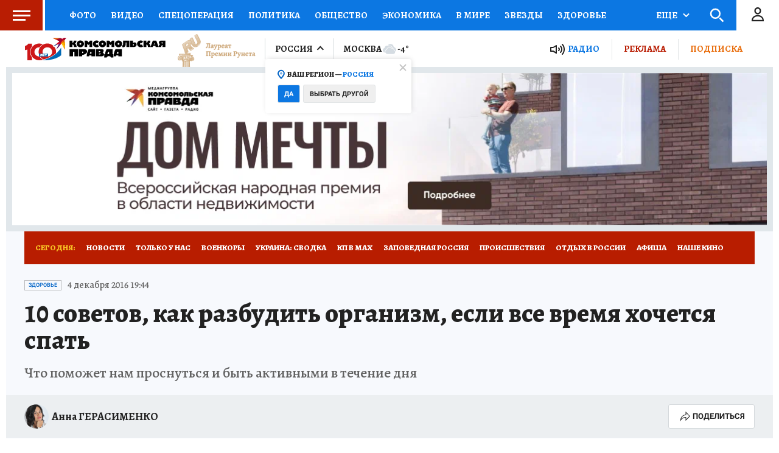

--- FILE ---
content_type: text/html
request_url: https://tns-counter.ru/nc01a**R%3Eundefined*kp_ru/ru/UTF-8/tmsec=kp_ru/81805112***
body_size: -71
content:
03A16F1F696F7B1CX1768913692:03A16F1F696F7B1CX1768913692

--- FILE ---
content_type: text/html; charset=UTF-8
request_url: https://tech.punchmedia.ru/sync/?pn=_pm_&pu=5rrxhzcvtar31a93afeehvfchrkslf76lai&pt=30
body_size: 427
content:
{"pmg":{"pu":"JemtncSbSyUl"},"_pm_":{"pu":"5rrxhzcvtar31a93afeehvfchrkslf76lai"}}